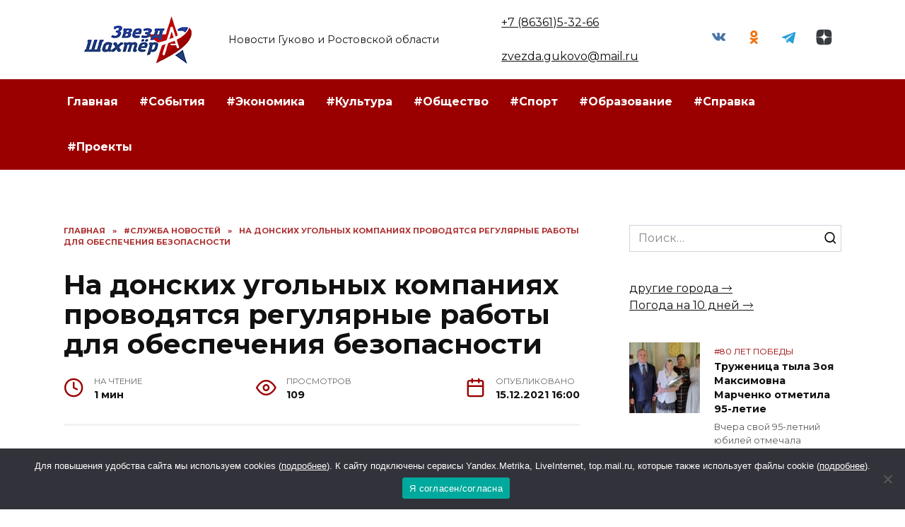

--- FILE ---
content_type: text/html; charset=UTF-8
request_url: https://zvezdagukovo.ru/na-donskih-ugolnyh-kompaniyah-provodyatsya-regulyarnye-raboty-dlya-obespecheniya-bezopasnosti/
body_size: 21085
content:
<!doctype html>
<html lang="ru-RU" prefix="og: https://ogp.me/ns#">
<head>
	<meta charset="UTF-8">
	<meta name="viewport" content="width=device-width, initial-scale=1">

	
<!-- SEO от Rank Math - https://rankmath.com/ -->
<title>На донских угольных компаниях проводятся регулярные работы для обеспечения безопасности - Звезда Гуково</title>
<meta name="description" content="Гуково, Ростовская область,15 декабря 2021 год, «Звезда Шахтера». Угольные компании Ростовской области на постоянной основе реализуют необходимый комплекс"/>
<meta name="robots" content="follow, index, max-snippet:-1, max-video-preview:-1, max-image-preview:large"/>
<link rel="canonical" href="https://zvezdagukovo.ru/na-donskih-ugolnyh-kompaniyah-provodyatsya-regulyarnye-raboty-dlya-obespecheniya-bezopasnosti/" />
<meta property="og:locale" content="ru_RU" />
<meta property="og:type" content="article" />
<meta property="og:title" content="На донских угольных компаниях проводятся регулярные работы для обеспечения безопасности - Звезда Гуково" />
<meta property="og:description" content="Гуково, Ростовская область,15 декабря 2021 год, «Звезда Шахтера». Угольные компании Ростовской области на постоянной основе реализуют необходимый комплекс" />
<meta property="og:url" content="https://zvezdagukovo.ru/na-donskih-ugolnyh-kompaniyah-provodyatsya-regulyarnye-raboty-dlya-obespecheniya-bezopasnosti/" />
<meta property="og:site_name" content="Звезда Гуково" />
<meta property="article:tag" content="#Промышленность" />
<meta property="article:tag" content="#Ростовская область" />
<meta property="article:section" content="#Служба новостей" />
<meta property="og:image" content="https://zvezdagukovo.ru/wp-content/uploads/2021/12/bezopasnost.jpg" />
<meta property="og:image:secure_url" content="https://zvezdagukovo.ru/wp-content/uploads/2021/12/bezopasnost.jpg" />
<meta property="og:image:width" content="1024" />
<meta property="og:image:height" content="682" />
<meta property="og:image:alt" content="На донских угольных компаниях проводятся регулярные работы для обеспечения безопасности" />
<meta property="og:image:type" content="image/jpeg" />
<meta property="article:published_time" content="2021-12-15T16:00:00+03:00" />
<meta name="twitter:card" content="summary_large_image" />
<meta name="twitter:title" content="На донских угольных компаниях проводятся регулярные работы для обеспечения безопасности - Звезда Гуково" />
<meta name="twitter:description" content="Гуково, Ростовская область,15 декабря 2021 год, «Звезда Шахтера». Угольные компании Ростовской области на постоянной основе реализуют необходимый комплекс" />
<meta name="twitter:site" content="@admin" />
<meta name="twitter:creator" content="@admin" />
<meta name="twitter:image" content="https://zvezdagukovo.ru/wp-content/uploads/2021/12/bezopasnost.jpg" />
<meta name="twitter:label1" content="Автор" />
<meta name="twitter:data1" content="redaktor" />
<meta name="twitter:label2" content="Время чтения" />
<meta name="twitter:data2" content="Меньше минуты" />
<script type="application/ld+json" class="rank-math-schema">{"@context":"https://schema.org","@graph":[{"@type":["Person","Organization"],"@id":"https://zvezdagukovo.ru/#person","name":"\u0417\u0432\u0435\u0437\u0434\u0430 \u0413\u0443\u043a\u043e\u0432\u043e","sameAs":["https://twitter.com/admin"]},{"@type":"WebSite","@id":"https://zvezdagukovo.ru/#website","url":"https://zvezdagukovo.ru","name":"\u0417\u0432\u0435\u0437\u0434\u0430 \u0413\u0443\u043a\u043e\u0432\u043e","publisher":{"@id":"https://zvezdagukovo.ru/#person"},"inLanguage":"ru-RU"},{"@type":"ImageObject","@id":"https://zvezdagukovo.ru/wp-content/uploads/2021/12/bezopasnost.jpg","url":"https://zvezdagukovo.ru/wp-content/uploads/2021/12/bezopasnost.jpg","width":"1024","height":"682","inLanguage":"ru-RU"},{"@type":"WebPage","@id":"https://zvezdagukovo.ru/na-donskih-ugolnyh-kompaniyah-provodyatsya-regulyarnye-raboty-dlya-obespecheniya-bezopasnosti/#webpage","url":"https://zvezdagukovo.ru/na-donskih-ugolnyh-kompaniyah-provodyatsya-regulyarnye-raboty-dlya-obespecheniya-bezopasnosti/","name":"\u041d\u0430 \u0434\u043e\u043d\u0441\u043a\u0438\u0445 \u0443\u0433\u043e\u043b\u044c\u043d\u044b\u0445 \u043a\u043e\u043c\u043f\u0430\u043d\u0438\u044f\u0445 \u043f\u0440\u043e\u0432\u043e\u0434\u044f\u0442\u0441\u044f \u0440\u0435\u0433\u0443\u043b\u044f\u0440\u043d\u044b\u0435 \u0440\u0430\u0431\u043e\u0442\u044b \u0434\u043b\u044f \u043e\u0431\u0435\u0441\u043f\u0435\u0447\u0435\u043d\u0438\u044f \u0431\u0435\u0437\u043e\u043f\u0430\u0441\u043d\u043e\u0441\u0442\u0438 - \u0417\u0432\u0435\u0437\u0434\u0430 \u0413\u0443\u043a\u043e\u0432\u043e","datePublished":"2021-12-15T16:00:00+03:00","dateModified":"2021-12-15T16:00:00+03:00","isPartOf":{"@id":"https://zvezdagukovo.ru/#website"},"primaryImageOfPage":{"@id":"https://zvezdagukovo.ru/wp-content/uploads/2021/12/bezopasnost.jpg"},"inLanguage":"ru-RU"},{"@type":"Person","@id":"https://zvezdagukovo.ru/author/redaktor/","name":"redaktor","url":"https://zvezdagukovo.ru/author/redaktor/","image":{"@type":"ImageObject","@id":"https://secure.gravatar.com/avatar/8b3abc299cb666b04ca43714d63d6164?s=96&amp;d=mm&amp;r=g","url":"https://secure.gravatar.com/avatar/8b3abc299cb666b04ca43714d63d6164?s=96&amp;d=mm&amp;r=g","caption":"redaktor","inLanguage":"ru-RU"}},{"@type":"BlogPosting","headline":"\u041d\u0430 \u0434\u043e\u043d\u0441\u043a\u0438\u0445 \u0443\u0433\u043e\u043b\u044c\u043d\u044b\u0445 \u043a\u043e\u043c\u043f\u0430\u043d\u0438\u044f\u0445 \u043f\u0440\u043e\u0432\u043e\u0434\u044f\u0442\u0441\u044f \u0440\u0435\u0433\u0443\u043b\u044f\u0440\u043d\u044b\u0435 \u0440\u0430\u0431\u043e\u0442\u044b \u0434\u043b\u044f \u043e\u0431\u0435\u0441\u043f\u0435\u0447\u0435\u043d\u0438\u044f \u0431\u0435\u0437\u043e\u043f\u0430\u0441\u043d\u043e\u0441\u0442\u0438 - \u0417\u0432\u0435\u0437\u0434\u0430 \u0413\u0443\u043a\u043e\u0432\u043e","datePublished":"2021-12-15T16:00:00+03:00","dateModified":"2021-12-15T16:00:00+03:00","articleSection":"#\u0421\u043b\u0443\u0436\u0431\u0430 \u043d\u043e\u0432\u043e\u0441\u0442\u0435\u0439","author":{"@id":"https://zvezdagukovo.ru/author/redaktor/","name":"redaktor"},"publisher":{"@id":"https://zvezdagukovo.ru/#person"},"description":"\u0413\u0443\u043a\u043e\u0432\u043e, \u0420\u043e\u0441\u0442\u043e\u0432\u0441\u043a\u0430\u044f \u043e\u0431\u043b\u0430\u0441\u0442\u044c,15 \u0434\u0435\u043a\u0430\u0431\u0440\u044f 2021 \u0433\u043e\u0434, \u00ab\u0417\u0432\u0435\u0437\u0434\u0430 \u0428\u0430\u0445\u0442\u0435\u0440\u0430\u00bb.\u00a0\u0423\u0433\u043e\u043b\u044c\u043d\u044b\u0435 \u043a\u043e\u043c\u043f\u0430\u043d\u0438\u0438 \u0420\u043e\u0441\u0442\u043e\u0432\u0441\u043a\u043e\u0439 \u043e\u0431\u043b\u0430\u0441\u0442\u0438 \u043d\u0430 \u043f\u043e\u0441\u0442\u043e\u044f\u043d\u043d\u043e\u0439 \u043e\u0441\u043d\u043e\u0432\u0435 \u0440\u0435\u0430\u043b\u0438\u0437\u0443\u044e\u0442 \u043d\u0435\u043e\u0431\u0445\u043e\u0434\u0438\u043c\u044b\u0439 \u043a\u043e\u043c\u043f\u043b\u0435\u043a\u0441","name":"\u041d\u0430 \u0434\u043e\u043d\u0441\u043a\u0438\u0445 \u0443\u0433\u043e\u043b\u044c\u043d\u044b\u0445 \u043a\u043e\u043c\u043f\u0430\u043d\u0438\u044f\u0445 \u043f\u0440\u043e\u0432\u043e\u0434\u044f\u0442\u0441\u044f \u0440\u0435\u0433\u0443\u043b\u044f\u0440\u043d\u044b\u0435 \u0440\u0430\u0431\u043e\u0442\u044b \u0434\u043b\u044f \u043e\u0431\u0435\u0441\u043f\u0435\u0447\u0435\u043d\u0438\u044f \u0431\u0435\u0437\u043e\u043f\u0430\u0441\u043d\u043e\u0441\u0442\u0438 - \u0417\u0432\u0435\u0437\u0434\u0430 \u0413\u0443\u043a\u043e\u0432\u043e","@id":"https://zvezdagukovo.ru/na-donskih-ugolnyh-kompaniyah-provodyatsya-regulyarnye-raboty-dlya-obespecheniya-bezopasnosti/#richSnippet","isPartOf":{"@id":"https://zvezdagukovo.ru/na-donskih-ugolnyh-kompaniyah-provodyatsya-regulyarnye-raboty-dlya-obespecheniya-bezopasnosti/#webpage"},"image":{"@id":"https://zvezdagukovo.ru/wp-content/uploads/2021/12/bezopasnost.jpg"},"inLanguage":"ru-RU","mainEntityOfPage":{"@id":"https://zvezdagukovo.ru/na-donskih-ugolnyh-kompaniyah-provodyatsya-regulyarnye-raboty-dlya-obespecheniya-bezopasnosti/#webpage"}}]}</script>
<!-- /Rank Math WordPress SEO плагин -->

<link rel='dns-prefetch' href='//fonts.googleapis.com' />
<link rel="alternate" type="application/rss+xml" title="Звезда Гуково &raquo; Лента комментариев к &laquo;На донских угольных компаниях проводятся регулярные работы для обеспечения безопасности&raquo;" href="https://zvezdagukovo.ru/na-donskih-ugolnyh-kompaniyah-provodyatsya-regulyarnye-raboty-dlya-obespecheniya-bezopasnosti/feed/" />
<script type="text/javascript">
/* <![CDATA[ */
window._wpemojiSettings = {"baseUrl":"https:\/\/s.w.org\/images\/core\/emoji\/15.0.3\/72x72\/","ext":".png","svgUrl":"https:\/\/s.w.org\/images\/core\/emoji\/15.0.3\/svg\/","svgExt":".svg","source":{"concatemoji":"https:\/\/zvezdagukovo.ru\/wp-includes\/js\/wp-emoji-release.min.js?ver=6.6.4"}};
/*! This file is auto-generated */
!function(i,n){var o,s,e;function c(e){try{var t={supportTests:e,timestamp:(new Date).valueOf()};sessionStorage.setItem(o,JSON.stringify(t))}catch(e){}}function p(e,t,n){e.clearRect(0,0,e.canvas.width,e.canvas.height),e.fillText(t,0,0);var t=new Uint32Array(e.getImageData(0,0,e.canvas.width,e.canvas.height).data),r=(e.clearRect(0,0,e.canvas.width,e.canvas.height),e.fillText(n,0,0),new Uint32Array(e.getImageData(0,0,e.canvas.width,e.canvas.height).data));return t.every(function(e,t){return e===r[t]})}function u(e,t,n){switch(t){case"flag":return n(e,"\ud83c\udff3\ufe0f\u200d\u26a7\ufe0f","\ud83c\udff3\ufe0f\u200b\u26a7\ufe0f")?!1:!n(e,"\ud83c\uddfa\ud83c\uddf3","\ud83c\uddfa\u200b\ud83c\uddf3")&&!n(e,"\ud83c\udff4\udb40\udc67\udb40\udc62\udb40\udc65\udb40\udc6e\udb40\udc67\udb40\udc7f","\ud83c\udff4\u200b\udb40\udc67\u200b\udb40\udc62\u200b\udb40\udc65\u200b\udb40\udc6e\u200b\udb40\udc67\u200b\udb40\udc7f");case"emoji":return!n(e,"\ud83d\udc26\u200d\u2b1b","\ud83d\udc26\u200b\u2b1b")}return!1}function f(e,t,n){var r="undefined"!=typeof WorkerGlobalScope&&self instanceof WorkerGlobalScope?new OffscreenCanvas(300,150):i.createElement("canvas"),a=r.getContext("2d",{willReadFrequently:!0}),o=(a.textBaseline="top",a.font="600 32px Arial",{});return e.forEach(function(e){o[e]=t(a,e,n)}),o}function t(e){var t=i.createElement("script");t.src=e,t.defer=!0,i.head.appendChild(t)}"undefined"!=typeof Promise&&(o="wpEmojiSettingsSupports",s=["flag","emoji"],n.supports={everything:!0,everythingExceptFlag:!0},e=new Promise(function(e){i.addEventListener("DOMContentLoaded",e,{once:!0})}),new Promise(function(t){var n=function(){try{var e=JSON.parse(sessionStorage.getItem(o));if("object"==typeof e&&"number"==typeof e.timestamp&&(new Date).valueOf()<e.timestamp+604800&&"object"==typeof e.supportTests)return e.supportTests}catch(e){}return null}();if(!n){if("undefined"!=typeof Worker&&"undefined"!=typeof OffscreenCanvas&&"undefined"!=typeof URL&&URL.createObjectURL&&"undefined"!=typeof Blob)try{var e="postMessage("+f.toString()+"("+[JSON.stringify(s),u.toString(),p.toString()].join(",")+"));",r=new Blob([e],{type:"text/javascript"}),a=new Worker(URL.createObjectURL(r),{name:"wpTestEmojiSupports"});return void(a.onmessage=function(e){c(n=e.data),a.terminate(),t(n)})}catch(e){}c(n=f(s,u,p))}t(n)}).then(function(e){for(var t in e)n.supports[t]=e[t],n.supports.everything=n.supports.everything&&n.supports[t],"flag"!==t&&(n.supports.everythingExceptFlag=n.supports.everythingExceptFlag&&n.supports[t]);n.supports.everythingExceptFlag=n.supports.everythingExceptFlag&&!n.supports.flag,n.DOMReady=!1,n.readyCallback=function(){n.DOMReady=!0}}).then(function(){return e}).then(function(){var e;n.supports.everything||(n.readyCallback(),(e=n.source||{}).concatemoji?t(e.concatemoji):e.wpemoji&&e.twemoji&&(t(e.twemoji),t(e.wpemoji)))}))}((window,document),window._wpemojiSettings);
/* ]]> */
</script>
<style id='wp-emoji-styles-inline-css' type='text/css'>

	img.wp-smiley, img.emoji {
		display: inline !important;
		border: none !important;
		box-shadow: none !important;
		height: 1em !important;
		width: 1em !important;
		margin: 0 0.07em !important;
		vertical-align: -0.1em !important;
		background: none !important;
		padding: 0 !important;
	}
</style>
<link rel='stylesheet' id='wp-block-library-css' href='https://zvezdagukovo.ru/wp-includes/css/dist/block-library/style.min.css?ver=6.6.4'  media='all' />
<style id='wp-block-library-theme-inline-css' type='text/css'>
.wp-block-audio :where(figcaption){color:#555;font-size:13px;text-align:center}.is-dark-theme .wp-block-audio :where(figcaption){color:#ffffffa6}.wp-block-audio{margin:0 0 1em}.wp-block-code{border:1px solid #ccc;border-radius:4px;font-family:Menlo,Consolas,monaco,monospace;padding:.8em 1em}.wp-block-embed :where(figcaption){color:#555;font-size:13px;text-align:center}.is-dark-theme .wp-block-embed :where(figcaption){color:#ffffffa6}.wp-block-embed{margin:0 0 1em}.blocks-gallery-caption{color:#555;font-size:13px;text-align:center}.is-dark-theme .blocks-gallery-caption{color:#ffffffa6}:root :where(.wp-block-image figcaption){color:#555;font-size:13px;text-align:center}.is-dark-theme :root :where(.wp-block-image figcaption){color:#ffffffa6}.wp-block-image{margin:0 0 1em}.wp-block-pullquote{border-bottom:4px solid;border-top:4px solid;color:currentColor;margin-bottom:1.75em}.wp-block-pullquote cite,.wp-block-pullquote footer,.wp-block-pullquote__citation{color:currentColor;font-size:.8125em;font-style:normal;text-transform:uppercase}.wp-block-quote{border-left:.25em solid;margin:0 0 1.75em;padding-left:1em}.wp-block-quote cite,.wp-block-quote footer{color:currentColor;font-size:.8125em;font-style:normal;position:relative}.wp-block-quote.has-text-align-right{border-left:none;border-right:.25em solid;padding-left:0;padding-right:1em}.wp-block-quote.has-text-align-center{border:none;padding-left:0}.wp-block-quote.is-large,.wp-block-quote.is-style-large,.wp-block-quote.is-style-plain{border:none}.wp-block-search .wp-block-search__label{font-weight:700}.wp-block-search__button{border:1px solid #ccc;padding:.375em .625em}:where(.wp-block-group.has-background){padding:1.25em 2.375em}.wp-block-separator.has-css-opacity{opacity:.4}.wp-block-separator{border:none;border-bottom:2px solid;margin-left:auto;margin-right:auto}.wp-block-separator.has-alpha-channel-opacity{opacity:1}.wp-block-separator:not(.is-style-wide):not(.is-style-dots){width:100px}.wp-block-separator.has-background:not(.is-style-dots){border-bottom:none;height:1px}.wp-block-separator.has-background:not(.is-style-wide):not(.is-style-dots){height:2px}.wp-block-table{margin:0 0 1em}.wp-block-table td,.wp-block-table th{word-break:normal}.wp-block-table :where(figcaption){color:#555;font-size:13px;text-align:center}.is-dark-theme .wp-block-table :where(figcaption){color:#ffffffa6}.wp-block-video :where(figcaption){color:#555;font-size:13px;text-align:center}.is-dark-theme .wp-block-video :where(figcaption){color:#ffffffa6}.wp-block-video{margin:0 0 1em}:root :where(.wp-block-template-part.has-background){margin-bottom:0;margin-top:0;padding:1.25em 2.375em}
</style>
<style id='rank-math-toc-block-style-inline-css' type='text/css'>
.wp-block-rank-math-toc-block nav ol{counter-reset:item}.wp-block-rank-math-toc-block nav ol li{display:block}.wp-block-rank-math-toc-block nav ol li:before{content:counters(item, ".") ". ";counter-increment:item}

</style>
<style id='classic-theme-styles-inline-css' type='text/css'>
/*! This file is auto-generated */
.wp-block-button__link{color:#fff;background-color:#32373c;border-radius:9999px;box-shadow:none;text-decoration:none;padding:calc(.667em + 2px) calc(1.333em + 2px);font-size:1.125em}.wp-block-file__button{background:#32373c;color:#fff;text-decoration:none}
</style>
<style id='global-styles-inline-css' type='text/css'>
:root{--wp--preset--aspect-ratio--square: 1;--wp--preset--aspect-ratio--4-3: 4/3;--wp--preset--aspect-ratio--3-4: 3/4;--wp--preset--aspect-ratio--3-2: 3/2;--wp--preset--aspect-ratio--2-3: 2/3;--wp--preset--aspect-ratio--16-9: 16/9;--wp--preset--aspect-ratio--9-16: 9/16;--wp--preset--color--black: #000000;--wp--preset--color--cyan-bluish-gray: #abb8c3;--wp--preset--color--white: #ffffff;--wp--preset--color--pale-pink: #f78da7;--wp--preset--color--vivid-red: #cf2e2e;--wp--preset--color--luminous-vivid-orange: #ff6900;--wp--preset--color--luminous-vivid-amber: #fcb900;--wp--preset--color--light-green-cyan: #7bdcb5;--wp--preset--color--vivid-green-cyan: #00d084;--wp--preset--color--pale-cyan-blue: #8ed1fc;--wp--preset--color--vivid-cyan-blue: #0693e3;--wp--preset--color--vivid-purple: #9b51e0;--wp--preset--gradient--vivid-cyan-blue-to-vivid-purple: linear-gradient(135deg,rgba(6,147,227,1) 0%,rgb(155,81,224) 100%);--wp--preset--gradient--light-green-cyan-to-vivid-green-cyan: linear-gradient(135deg,rgb(122,220,180) 0%,rgb(0,208,130) 100%);--wp--preset--gradient--luminous-vivid-amber-to-luminous-vivid-orange: linear-gradient(135deg,rgba(252,185,0,1) 0%,rgba(255,105,0,1) 100%);--wp--preset--gradient--luminous-vivid-orange-to-vivid-red: linear-gradient(135deg,rgba(255,105,0,1) 0%,rgb(207,46,46) 100%);--wp--preset--gradient--very-light-gray-to-cyan-bluish-gray: linear-gradient(135deg,rgb(238,238,238) 0%,rgb(169,184,195) 100%);--wp--preset--gradient--cool-to-warm-spectrum: linear-gradient(135deg,rgb(74,234,220) 0%,rgb(151,120,209) 20%,rgb(207,42,186) 40%,rgb(238,44,130) 60%,rgb(251,105,98) 80%,rgb(254,248,76) 100%);--wp--preset--gradient--blush-light-purple: linear-gradient(135deg,rgb(255,206,236) 0%,rgb(152,150,240) 100%);--wp--preset--gradient--blush-bordeaux: linear-gradient(135deg,rgb(254,205,165) 0%,rgb(254,45,45) 50%,rgb(107,0,62) 100%);--wp--preset--gradient--luminous-dusk: linear-gradient(135deg,rgb(255,203,112) 0%,rgb(199,81,192) 50%,rgb(65,88,208) 100%);--wp--preset--gradient--pale-ocean: linear-gradient(135deg,rgb(255,245,203) 0%,rgb(182,227,212) 50%,rgb(51,167,181) 100%);--wp--preset--gradient--electric-grass: linear-gradient(135deg,rgb(202,248,128) 0%,rgb(113,206,126) 100%);--wp--preset--gradient--midnight: linear-gradient(135deg,rgb(2,3,129) 0%,rgb(40,116,252) 100%);--wp--preset--font-size--small: 19.5px;--wp--preset--font-size--medium: 20px;--wp--preset--font-size--large: 36.5px;--wp--preset--font-size--x-large: 42px;--wp--preset--font-size--normal: 22px;--wp--preset--font-size--huge: 49.5px;--wp--preset--spacing--20: 0.44rem;--wp--preset--spacing--30: 0.67rem;--wp--preset--spacing--40: 1rem;--wp--preset--spacing--50: 1.5rem;--wp--preset--spacing--60: 2.25rem;--wp--preset--spacing--70: 3.38rem;--wp--preset--spacing--80: 5.06rem;--wp--preset--shadow--natural: 6px 6px 9px rgba(0, 0, 0, 0.2);--wp--preset--shadow--deep: 12px 12px 50px rgba(0, 0, 0, 0.4);--wp--preset--shadow--sharp: 6px 6px 0px rgba(0, 0, 0, 0.2);--wp--preset--shadow--outlined: 6px 6px 0px -3px rgba(255, 255, 255, 1), 6px 6px rgba(0, 0, 0, 1);--wp--preset--shadow--crisp: 6px 6px 0px rgba(0, 0, 0, 1);}:where(.is-layout-flex){gap: 0.5em;}:where(.is-layout-grid){gap: 0.5em;}body .is-layout-flex{display: flex;}.is-layout-flex{flex-wrap: wrap;align-items: center;}.is-layout-flex > :is(*, div){margin: 0;}body .is-layout-grid{display: grid;}.is-layout-grid > :is(*, div){margin: 0;}:where(.wp-block-columns.is-layout-flex){gap: 2em;}:where(.wp-block-columns.is-layout-grid){gap: 2em;}:where(.wp-block-post-template.is-layout-flex){gap: 1.25em;}:where(.wp-block-post-template.is-layout-grid){gap: 1.25em;}.has-black-color{color: var(--wp--preset--color--black) !important;}.has-cyan-bluish-gray-color{color: var(--wp--preset--color--cyan-bluish-gray) !important;}.has-white-color{color: var(--wp--preset--color--white) !important;}.has-pale-pink-color{color: var(--wp--preset--color--pale-pink) !important;}.has-vivid-red-color{color: var(--wp--preset--color--vivid-red) !important;}.has-luminous-vivid-orange-color{color: var(--wp--preset--color--luminous-vivid-orange) !important;}.has-luminous-vivid-amber-color{color: var(--wp--preset--color--luminous-vivid-amber) !important;}.has-light-green-cyan-color{color: var(--wp--preset--color--light-green-cyan) !important;}.has-vivid-green-cyan-color{color: var(--wp--preset--color--vivid-green-cyan) !important;}.has-pale-cyan-blue-color{color: var(--wp--preset--color--pale-cyan-blue) !important;}.has-vivid-cyan-blue-color{color: var(--wp--preset--color--vivid-cyan-blue) !important;}.has-vivid-purple-color{color: var(--wp--preset--color--vivid-purple) !important;}.has-black-background-color{background-color: var(--wp--preset--color--black) !important;}.has-cyan-bluish-gray-background-color{background-color: var(--wp--preset--color--cyan-bluish-gray) !important;}.has-white-background-color{background-color: var(--wp--preset--color--white) !important;}.has-pale-pink-background-color{background-color: var(--wp--preset--color--pale-pink) !important;}.has-vivid-red-background-color{background-color: var(--wp--preset--color--vivid-red) !important;}.has-luminous-vivid-orange-background-color{background-color: var(--wp--preset--color--luminous-vivid-orange) !important;}.has-luminous-vivid-amber-background-color{background-color: var(--wp--preset--color--luminous-vivid-amber) !important;}.has-light-green-cyan-background-color{background-color: var(--wp--preset--color--light-green-cyan) !important;}.has-vivid-green-cyan-background-color{background-color: var(--wp--preset--color--vivid-green-cyan) !important;}.has-pale-cyan-blue-background-color{background-color: var(--wp--preset--color--pale-cyan-blue) !important;}.has-vivid-cyan-blue-background-color{background-color: var(--wp--preset--color--vivid-cyan-blue) !important;}.has-vivid-purple-background-color{background-color: var(--wp--preset--color--vivid-purple) !important;}.has-black-border-color{border-color: var(--wp--preset--color--black) !important;}.has-cyan-bluish-gray-border-color{border-color: var(--wp--preset--color--cyan-bluish-gray) !important;}.has-white-border-color{border-color: var(--wp--preset--color--white) !important;}.has-pale-pink-border-color{border-color: var(--wp--preset--color--pale-pink) !important;}.has-vivid-red-border-color{border-color: var(--wp--preset--color--vivid-red) !important;}.has-luminous-vivid-orange-border-color{border-color: var(--wp--preset--color--luminous-vivid-orange) !important;}.has-luminous-vivid-amber-border-color{border-color: var(--wp--preset--color--luminous-vivid-amber) !important;}.has-light-green-cyan-border-color{border-color: var(--wp--preset--color--light-green-cyan) !important;}.has-vivid-green-cyan-border-color{border-color: var(--wp--preset--color--vivid-green-cyan) !important;}.has-pale-cyan-blue-border-color{border-color: var(--wp--preset--color--pale-cyan-blue) !important;}.has-vivid-cyan-blue-border-color{border-color: var(--wp--preset--color--vivid-cyan-blue) !important;}.has-vivid-purple-border-color{border-color: var(--wp--preset--color--vivid-purple) !important;}.has-vivid-cyan-blue-to-vivid-purple-gradient-background{background: var(--wp--preset--gradient--vivid-cyan-blue-to-vivid-purple) !important;}.has-light-green-cyan-to-vivid-green-cyan-gradient-background{background: var(--wp--preset--gradient--light-green-cyan-to-vivid-green-cyan) !important;}.has-luminous-vivid-amber-to-luminous-vivid-orange-gradient-background{background: var(--wp--preset--gradient--luminous-vivid-amber-to-luminous-vivid-orange) !important;}.has-luminous-vivid-orange-to-vivid-red-gradient-background{background: var(--wp--preset--gradient--luminous-vivid-orange-to-vivid-red) !important;}.has-very-light-gray-to-cyan-bluish-gray-gradient-background{background: var(--wp--preset--gradient--very-light-gray-to-cyan-bluish-gray) !important;}.has-cool-to-warm-spectrum-gradient-background{background: var(--wp--preset--gradient--cool-to-warm-spectrum) !important;}.has-blush-light-purple-gradient-background{background: var(--wp--preset--gradient--blush-light-purple) !important;}.has-blush-bordeaux-gradient-background{background: var(--wp--preset--gradient--blush-bordeaux) !important;}.has-luminous-dusk-gradient-background{background: var(--wp--preset--gradient--luminous-dusk) !important;}.has-pale-ocean-gradient-background{background: var(--wp--preset--gradient--pale-ocean) !important;}.has-electric-grass-gradient-background{background: var(--wp--preset--gradient--electric-grass) !important;}.has-midnight-gradient-background{background: var(--wp--preset--gradient--midnight) !important;}.has-small-font-size{font-size: var(--wp--preset--font-size--small) !important;}.has-medium-font-size{font-size: var(--wp--preset--font-size--medium) !important;}.has-large-font-size{font-size: var(--wp--preset--font-size--large) !important;}.has-x-large-font-size{font-size: var(--wp--preset--font-size--x-large) !important;}
:where(.wp-block-post-template.is-layout-flex){gap: 1.25em;}:where(.wp-block-post-template.is-layout-grid){gap: 1.25em;}
:where(.wp-block-columns.is-layout-flex){gap: 2em;}:where(.wp-block-columns.is-layout-grid){gap: 2em;}
:root :where(.wp-block-pullquote){font-size: 1.5em;line-height: 1.6;}
</style>
<link rel='stylesheet' id='cookie-notice-front-css' href='https://zvezdagukovo.ru/wp-content/plugins/cookie-notice/css/front.min.css?ver=2.5.5'  media='all' />
<link rel='stylesheet' id='google-fonts-css' href='https://fonts.googleapis.com/css?family=Montserrat%3A400%2C400i%2C700&#038;subset=cyrillic&#038;display=swap&#038;ver=6.6.4'  media='all' />
<link rel='stylesheet' id='reboot-style-css' href='https://zvezdagukovo.ru/wp-content/themes/reboot/assets/css/style.min.css?ver=1.4.9'  media='all' />
<link rel='stylesheet' id='reboot-style-child-css' href='https://zvezdagukovo.ru/wp-content/themes/reboot_child/style.css?ver=6.6.4'  media='all' />
<script type="text/javascript" id="cookie-notice-front-js-before">
/* <![CDATA[ */
var cnArgs = {"ajaxUrl":"https:\/\/zvezdagukovo.ru\/wp-admin\/admin-ajax.php","nonce":"a28208955d","hideEffect":"fade","position":"bottom","onScroll":false,"onScrollOffset":100,"onClick":false,"cookieName":"cookie_notice_accepted","cookieTime":2592000,"cookieTimeRejected":2592000,"globalCookie":false,"redirection":false,"cache":true,"revokeCookies":false,"revokeCookiesOpt":"automatic"};
/* ]]> */
</script>
<script type="text/javascript" src="https://zvezdagukovo.ru/wp-content/plugins/cookie-notice/js/front.min.js?ver=2.5.5" id="cookie-notice-front-js"></script>
<script type="text/javascript" src="https://zvezdagukovo.ru/wp-includes/js/jquery/jquery.min.js?ver=3.7.1" id="jquery-core-js"></script>
<script type="text/javascript" src="https://zvezdagukovo.ru/wp-includes/js/jquery/jquery-migrate.min.js?ver=3.4.1" id="jquery-migrate-js"></script>
<link rel="https://api.w.org/" href="https://zvezdagukovo.ru/wp-json/" /><link rel="alternate" title="JSON" type="application/json" href="https://zvezdagukovo.ru/wp-json/wp/v2/posts/66113" /><link rel="EditURI" type="application/rsd+xml" title="RSD" href="https://zvezdagukovo.ru/xmlrpc.php?rsd" />
<meta name="generator" content="WordPress 6.6.4" />
<link rel='shortlink' href='https://zvezdagukovo.ru/?p=66113' />
<link rel="alternate" title="oEmbed (JSON)" type="application/json+oembed" href="https://zvezdagukovo.ru/wp-json/oembed/1.0/embed?url=https%3A%2F%2Fzvezdagukovo.ru%2Fna-donskih-ugolnyh-kompaniyah-provodyatsya-regulyarnye-raboty-dlya-obespecheniya-bezopasnosti%2F" />
<link rel="alternate" title="oEmbed (XML)" type="text/xml+oembed" href="https://zvezdagukovo.ru/wp-json/oembed/1.0/embed?url=https%3A%2F%2Fzvezdagukovo.ru%2Fna-donskih-ugolnyh-kompaniyah-provodyatsya-regulyarnye-raboty-dlya-obespecheniya-bezopasnosti%2F&#038;format=xml" />
<link rel="preload" href="https://zvezdagukovo.ru/wp-content/themes/reboot/assets/fonts/wpshop-core.ttf" as="font" crossorigin><link rel="preload" href="https://zvezdagukovo.ru/wp-content/uploads/2021/12/bezopasnost.jpg" as="image" crossorigin>
    <style>.scrolltop:before{color:#0b2967}::selection, .card-slider__category, .card-slider-container .swiper-pagination-bullet-active, .post-card--grid .post-card__thumbnail:before, .post-card:not(.post-card--small) .post-card__thumbnail a:before, .post-card:not(.post-card--small) .post-card__category,  .post-box--high .post-box__category span, .post-box--wide .post-box__category span, .page-separator, .pagination .nav-links .page-numbers:not(.dots):not(.current):before, .btn, .btn-primary:hover, .btn-primary:not(:disabled):not(.disabled).active, .btn-primary:not(:disabled):not(.disabled):active, .show>.btn-primary.dropdown-toggle, .comment-respond .form-submit input, .page-links__item{background-color:#9b0000}.entry-image--big .entry-image__body .post-card__category a, .home-text ul:not([class])>li:before, .page-content ul:not([class])>li:before, .taxonomy-description ul:not([class])>li:before, .widget-area .widget_categories ul.menu li a:before, .widget-area .widget_categories ul.menu li span:before, .widget-area .widget_categories>ul li a:before, .widget-area .widget_categories>ul li span:before, .widget-area .widget_nav_menu ul.menu li a:before, .widget-area .widget_nav_menu ul.menu li span:before, .widget-area .widget_nav_menu>ul li a:before, .widget-area .widget_nav_menu>ul li span:before, .page-links .page-numbers:not(.dots):not(.current):before, .page-links .post-page-numbers:not(.dots):not(.current):before, .pagination .nav-links .page-numbers:not(.dots):not(.current):before, .pagination .nav-links .post-page-numbers:not(.dots):not(.current):before, .entry-image--full .entry-image__body .post-card__category a, .entry-image--fullscreen .entry-image__body .post-card__category a, .entry-image--wide .entry-image__body .post-card__category a{background-color:#9b0000}.comment-respond input:focus, select:focus, textarea:focus, .post-card--grid.post-card--thumbnail-no, .post-card--standard:after, .post-card--related.post-card--thumbnail-no:hover, .spoiler-box, .btn-primary, .btn-primary:hover, .btn-primary:not(:disabled):not(.disabled).active, .btn-primary:not(:disabled):not(.disabled):active, .show>.btn-primary.dropdown-toggle, .inp:focus, .entry-tag:focus, .entry-tag:hover, .search-screen .search-form .search-field:focus, .entry-content ul:not([class])>li:before, .text-content ul:not([class])>li:before, .page-content ul:not([class])>li:before, .taxonomy-description ul:not([class])>li:before, .entry-content blockquote,
        .input:focus, input[type=color]:focus, input[type=date]:focus, input[type=datetime-local]:focus, input[type=datetime]:focus, input[type=email]:focus, input[type=month]:focus, input[type=number]:focus, input[type=password]:focus, input[type=range]:focus, input[type=search]:focus, input[type=tel]:focus, input[type=text]:focus, input[type=time]:focus, input[type=url]:focus, input[type=week]:focus, select:focus, textarea:focus{border-color:#9b0000 !important}.post-card--small .post-card__category, .post-card__author:before, .post-card__comments:before, .post-card__date:before, .post-card__like:before, .post-card__views:before, .entry-author:before, .entry-date:before, .entry-time:before, .entry-views:before, .entry-content ol:not([class])>li:before, .text-content ol:not([class])>li:before, .entry-content blockquote:before, .spoiler-box__title:after, .search-icon:hover:before, .search-form .search-submit:hover:before, .star-rating-item.hover,
        .comment-list .bypostauthor>.comment-body .comment-author:after,
        .breadcrumb a, .breadcrumb span,
        .search-screen .search-form .search-submit:before, 
        .star-rating--score-1:not(.hover) .star-rating-item:nth-child(1),
        .star-rating--score-2:not(.hover) .star-rating-item:nth-child(1), .star-rating--score-2:not(.hover) .star-rating-item:nth-child(2),
        .star-rating--score-3:not(.hover) .star-rating-item:nth-child(1), .star-rating--score-3:not(.hover) .star-rating-item:nth-child(2), .star-rating--score-3:not(.hover) .star-rating-item:nth-child(3),
        .star-rating--score-4:not(.hover) .star-rating-item:nth-child(1), .star-rating--score-4:not(.hover) .star-rating-item:nth-child(2), .star-rating--score-4:not(.hover) .star-rating-item:nth-child(3), .star-rating--score-4:not(.hover) .star-rating-item:nth-child(4),
        .star-rating--score-5:not(.hover) .star-rating-item:nth-child(1), .star-rating--score-5:not(.hover) .star-rating-item:nth-child(2), .star-rating--score-5:not(.hover) .star-rating-item:nth-child(3), .star-rating--score-5:not(.hover) .star-rating-item:nth-child(4), .star-rating--score-5:not(.hover) .star-rating-item:nth-child(5){color:#9b0000}a:hover, a:focus, a:active, .spanlink:hover, .entry-content a:not(.wp-block-button__link):hover, .entry-content a:not(.wp-block-button__link):focus, .entry-content a:not(.wp-block-button__link):active, .top-menu ul li>span:hover, .main-navigation ul li a:hover, .main-navigation ul li span:hover, .footer-navigation ul li a:hover, .footer-navigation ul li span:hover, .comment-reply-link:hover, .pseudo-link:hover, .child-categories ul li a:hover{color:#8e8993}.top-menu>ul>li>a:before, .top-menu>ul>li>span:before{background:#8e8993}.child-categories ul li a:hover, .post-box--no-thumb a:hover{border-color:#8e8993}.post-box--card:hover{box-shadow: inset 0 0 0 1px #8e8993}.post-box--card:hover{-webkit-box-shadow: inset 0 0 0 1px #8e8993}.main-navigation, .footer-navigation, .footer-navigation .removed-link, .main-navigation .removed-link, .main-navigation ul li>a, .footer-navigation ul li>a{color:#ffffff}.main-navigation, .main-navigation ul li .sub-menu li, .main-navigation ul li.menu-item-has-children:before, .footer-navigation, .footer-navigation ul li .sub-menu li, .footer-navigation ul li.menu-item-has-children:before{background-color:#9b0000}</style>
<link rel="icon" href="https://zvezdagukovo.ru/wp-content/uploads/2024/05/zvezda-shahfftjora-2.jpg" sizes="32x32" />
<link rel="icon" href="https://zvezdagukovo.ru/wp-content/uploads/2024/05/zvezda-shahfftjora-2.jpg" sizes="192x192" />
<link rel="apple-touch-icon" href="https://zvezdagukovo.ru/wp-content/uploads/2024/05/zvezda-shahfftjora-2.jpg" />
<meta name="msapplication-TileImage" content="https://zvezdagukovo.ru/wp-content/uploads/2024/05/zvezda-shahfftjora-2.jpg" />
    <meta name="yandex-verification" content="23a02c76b3d6df86" />
<meta name="google-site-verification" content="KVsW5UgbV_lEMKpHB_mTfDBntgpE6nD_JNw9KhbX8sE" />

<!--LiveInternet counter--><script>
new Image().src = "https://counter.yadro.ru/hit?r"+
escape(document.referrer)+((typeof(screen)=="undefined")?"":
";s"+screen.width+"*"+screen.height+"*"+(screen.colorDepth?
screen.colorDepth:screen.pixelDepth))+";u"+escape(document.URL)+
";h"+escape(document.title.substring(0,150))+
";"+Math.random();</script><!--/LiveInternet-->

<!--В <head> сайта один раз добавьте код загрузчика-->
<script>window.yaContextCb = window.yaContextCb || []</script>
<script src="https://yandex.ru/ads/system/context.js" async></script>

<meta name="zen-verification" content="nOxWO4LNCqr9IFXPGlZfDOlhD5bk07n4SdiqE1W1UuvUgkvAUUhRZiOcyqUMes2y" /></head>

<body class="post-template-default single single-post postid-66113 single-format-standard wp-embed-responsive cookies-not-set sidebar-right">



<div id="page" class="site">
    <a class="skip-link screen-reader-text" href="#content">Перейти к содержанию</a>

    <div class="search-screen-overlay js-search-screen-overlay"></div>
    <div class="search-screen js-search-screen">
        
<form role="search" method="get" class="search-form" action="https://zvezdagukovo.ru/">
    <label>
        <span class="screen-reader-text">Search for:</span>
        <input type="search" class="search-field" placeholder="Поиск…" value="" name="s">
    </label>
    <button type="submit" class="search-submit"></button>
</form>    </div>

    

<header id="masthead" class="site-header full" itemscope itemtype="http://schema.org/WPHeader">
    <div class="site-header-inner fixed">

        <div class="humburger js-humburger"><span></span><span></span><span></span></div>

        
<div class="site-branding">

    <div class="site-logotype"><a href="https://zvezdagukovo.ru/"><img src="https://zvezdagukovo.ru/wp-content/uploads/2024/05/zvezda-shahtjora-2.jpg" width="212" height="67" alt="Звезда Гуково"></a></div><div class="site-branding__body"><p class="site-description">Новости Гуково и Ростовской области</p></div></div><!-- .site-branding -->                <div class="header-html-1">
                    <a class="site-description-tel" href="tel:+78636153266"> +7 (86361)5-32-66 </a></br>

</br>
<a class="site-description-tel" href="mailto:zvezda.gukovo@mail.ru ">zvezda.gukovo@mail.ru</a>                </div>
            
<div class="social-links">
    <div class="social-buttons social-buttons--square social-buttons--circle">

    <span class="social-button social-button--vkontakte js-link" data-href="aHR0cHM6Ly92ay5jb20vcHVibGljMTc3MDI2Mzky" data-target="_blank"></span><span class="social-button social-button--odnoklassniki js-link" data-href="aHR0cHM6Ly9vay5ydS9nYXpldGF6dg==" data-target="_blank"></span><span class="social-button social-button--telegram js-link" data-href="aHR0cHM6Ly90Lm1lL3p2ZXpkYV9ndWtvdm8=" data-target="_blank"></span><span class="social-button social-button--yandexzen js-link" data-href="aHR0cHM6Ly9kemVuLnJ1L3p2ZXpkYWd1a292by5ydQ==" data-target="_blank"></span>
    </div>
</div>


    </div>
</header><!-- #masthead -->


    
    
    <nav id="site-navigation" class="main-navigation full" itemscope itemtype="http://schema.org/SiteNavigationElement">
        <div class="main-navigation-inner fixed">
            <div class="menu-menyu-pod-shapkoj-container"><ul id="header_menu" class="menu"><li id="menu-item-120857" class="menu-item menu-item-type-custom menu-item-object-custom menu-item-home menu-item-120857"><a href="https://zvezdagukovo.ru">Главная</a></li>
<li id="menu-item-120832" class="menu-item menu-item-type-taxonomy menu-item-object-category menu-item-120832"><a href="https://zvezdagukovo.ru/category/sobytiya/">#События</a></li>
<li id="menu-item-120833" class="menu-item menu-item-type-taxonomy menu-item-object-category menu-item-120833"><a href="https://zvezdagukovo.ru/category/ekonomika/">#Экономика</a></li>
<li id="menu-item-120834" class="menu-item menu-item-type-taxonomy menu-item-object-category menu-item-120834"><a href="https://zvezdagukovo.ru/category/kultura/">#Культура</a></li>
<li id="menu-item-121077" class="menu-item menu-item-type-taxonomy menu-item-object-category menu-item-121077"><a href="https://zvezdagukovo.ru/category/obshhestvo/">#Общество</a></li>
<li id="menu-item-120835" class="menu-item menu-item-type-taxonomy menu-item-object-category menu-item-120835"><a href="https://zvezdagukovo.ru/category/sport/">#Спорт</a></li>
<li id="menu-item-120839" class="menu-item menu-item-type-taxonomy menu-item-object-category menu-item-120839"><a href="https://zvezdagukovo.ru/category/obrazovanie/">#Образование</a></li>
<li id="menu-item-121127" class="menu-item menu-item-type-taxonomy menu-item-object-category menu-item-121127"><a href="https://zvezdagukovo.ru/category/cpravka/">#Справка</a></li>
<li id="menu-item-121082" class="menu-item menu-item-type-taxonomy menu-item-object-category menu-item-121082"><a href="https://zvezdagukovo.ru/category/nacproekty-2/">#Проекты</a></li>
</ul></div>        </div>
    </nav><!-- #site-navigation -->

    

    <div class="mobile-menu-placeholder js-mobile-menu-placeholder"></div>
    
	
    <div id="content" class="site-content fixed">

        <div class="b-r b-r--before_site_content"><!--AdFox START-->
<!--yandex_namegov-->
<!--Площадка: Сайт / Главная / В рубриках-->
<!--Категория: <не задана>-->
<!--Баннер: <не задана>-->
<!--Тип баннера: Баннер в рубриках на главной-->
<div id="adfox_17223429216678460"></div>
<script>
    window.yaContextCb.push(()=>{
        Ya.adfoxCode.create({
            ownerId: 398108,
            containerId: 'adfox_17223429216678460',
            params: {
                p1: 'cskhe',
                p2: 'hmmv',
                pfc: 'fbrla',
                pfb: 'nzcal'
            }
        })
    })
</script>
</div>
        <div class="site-content-inner">
    
        
        <div id="primary" class="content-area" itemscope itemtype="http://schema.org/Article">
            <main id="main" class="site-main article-card">

                
<article id="post-66113" class="article-post post-66113 post type-post status-publish format-standard has-post-thumbnail  category-sluzhba-novostej tag-promyshlennost-2 tag-rostovskaya-oblast-2">

    
        <div class="breadcrumb" itemscope itemtype="http://schema.org/BreadcrumbList"><span class="breadcrumb-item" itemprop="itemListElement" itemscope itemtype="http://schema.org/ListItem"><a href="https://zvezdagukovo.ru/" itemprop="item"><span itemprop="name">Главная</span></a><meta itemprop="position" content="0"></span> <span class="breadcrumb-separator">»</span> <span class="breadcrumb-item" itemprop="itemListElement" itemscope itemtype="http://schema.org/ListItem"><a href="https://zvezdagukovo.ru/category/sluzhba-novostej/" itemprop="item"><span itemprop="name">#Служба новостей</span></a><meta itemprop="position" content="1"></span> <span class="breadcrumb-separator">»</span> <span class="breadcrumb-item breadcrumb_last" itemprop="itemListElement" itemscope itemtype="http://schema.org/ListItem"><span itemprop="name">На донских угольных компаниях проводятся регулярные работы для обеспечения безопасности</span><meta itemprop="position" content="2"></span></div>
                                <h1 class="entry-title" itemprop="headline">На донских угольных компаниях проводятся регулярные работы для обеспечения безопасности</h1>
                    
        
          <figcaption class="wp-caption-text" style="margin-bottom: 20px;"></figcaption>
    
            <div class="entry-meta">
                        <span class="entry-time"><span class="entry-label">На чтение</span> 1 мин</span>            <span class="entry-views"><span class="entry-label">Просмотров</span> <span class="js-views-count" data-post_id="66113">108</span></span>                 <span class="entry-date"><span class="entry-label">Опубликовано</span> <time itemprop="datePublished" datetime="2021-12-15 16:00:00">15.12.2021 16:00</time></span>
                    </div>
    
    
    <div class="entry-content" itemprop="articleBody">
        <div class="b-r b-r--before_content"><!--AdFox START-->
<!--yandex_namegov-->
<!--Площадка: Сайт / Публикация / В низу-->
<!--Категория: <не задана>-->
<!--Баннер: <не задана>-->
<!--Тип баннера: Баннер в публикации-->
<div id="adfox_1722342859519460"></div>
<script>
    window.yaContextCb.push(()=>{
        Ya.adfoxCode.create({
            ownerId: 398108,
            containerId: 'adfox_1722342859519460',
            params: {
                p1: 'cskih',
                p2: 'hmmy',
                pfc: 'fbrla',
                pfb: 'nzcao'
            }
        })
    })
</script>
</div>
<p><em><strong>Гуково, Ростовская область,15 декабря 2021 год, «Звезда Шахтера».</strong></em> Угольные компании Ростовской области на постоянной основе реализуют необходимый комплекс мер, направленных на обеспечение безопасности при работах в шахтах. Об этом рассказал заместитель губернатора региона Игорь Сорокин на заседании комиссии Государственного Совета Российской Федерации, главной темой которого являлось повышение уровня промышленной безопасности на угледобывающих предприятиях.</p><div class="entry-image post-card post-card__thumbnail"><img width="870" height="400" src="https://zvezdagukovo.ru/wp-content/uploads/2021/12/bezopasnost-870x400.jpg" class="attachment-reboot_standard size-reboot_standard wp-post-image" alt="" itemprop="image" decoding="async" fetchpriority="high" /><span class="post-card__category"><a href="https://zvezdagukovo.ru/category/sluzhba-novostej/" itemprop="articleSection">#Служба новостей</a></span></div>



<p>Донские компании имеют договоры обязательного страхования ответственности за причинение вреда при эксплуатации опасного производственного объекта.</p>



<p>&#8212; Сегодня на угольных шахтах региона внедрен и функционирует ряд составляющих многофункциональных систем безопасности, &#8212; отметил замглавы региона. &#8212;&nbsp; Расширение функций отдельных подсистем будет осуществляться в соответствии с развитием плана горных работ каждого предприятия.</p>



<p>На всех угольных шахтах Ростовской области разработаны, утверждены и согласованы планы мероприятий по предупреждению, локализации возможных аварий и устранения их последствий.</p>



<p>Также заключены договоры на горноспасательное обслуживание подземных и поверхностных объектов с профессиональными аварийно-спасательными службами, обслуживающими каждую шахту.</p>



<p>Управление информационной политики правительства Ростовской области</p>
<!-- toc empty --></p>    </div><!-- .entry-content -->

</article>




<div class="entry-tags"><a href="https://zvezdagukovo.ru/tag/promyshlennost-2/" class="entry-tag">#Промышленность</a> <a href="https://zvezdagukovo.ru/tag/rostovskaya-oblast-2/" class="entry-tag">#Ростовская область</a> </div>



    <div class="entry-social">
		
        		<div class="social-buttons"><span class="social-button social-button--vkontakte" data-social="vkontakte" data-image="https://zvezdagukovo.ru/wp-content/uploads/2021/12/bezopasnost-150x150.jpg"></span><span class="social-button social-button--telegram" data-social="telegram"></span><span class="social-button social-button--odnoklassniki" data-social="odnoklassniki"></span><span class="social-button social-button--whatsapp" data-social="whatsapp"></span></div>            </div>




<!--noindex-->
<div class="author-box">
    <div class="author-info">
        <div class="author-box__ava">
            <img alt='' src='https://secure.gravatar.com/avatar/8b3abc299cb666b04ca43714d63d6164?s=70&#038;d=mm&#038;r=g' srcset='https://secure.gravatar.com/avatar/8b3abc299cb666b04ca43714d63d6164?s=140&#038;d=mm&#038;r=g 2x' class='avatar avatar-70 photo' height='70' width='70' decoding='async'/>        </div>

        <div class="author-box__body">
            <div class="author-box__author">
                <a href ="https://zvezdagukovo.ru/author/redaktor/" target="_blank">redaktor</a>            </div>
            <div class="author-box__description">
                <!--noindex--><!--/noindex-->
            </div>

            
        </div>
    </div>

    </div>
<!--/noindex-->

    <meta itemprop="author" content="redaktor">
<meta itemscope itemprop="mainEntityOfPage" itemType="https://schema.org/WebPage" itemid="https://zvezdagukovo.ru/na-donskih-ugolnyh-kompaniyah-provodyatsya-regulyarnye-raboty-dlya-obespecheniya-bezopasnosti/" content="На донских угольных компаниях проводятся регулярные работы для обеспечения безопасности">
    <meta itemprop="dateModified" content="2021-12-15">
<div itemprop="publisher" itemscope itemtype="https://schema.org/Organization" style="display: none;"><div itemprop="logo" itemscope itemtype="https://schema.org/ImageObject"><img itemprop="url image" src="https://zvezdagukovo.ru/wp-content/uploads/2024/05/zvezda-shahtjora-2.jpg" alt="Звезда Гуково"></div><meta itemprop="name" content="Звезда Гуково"><meta itemprop="telephone" content="Звезда Гуково"><meta itemprop="address" content="https://zvezdagukovo.ru"></div>
            </main><!-- #main -->
        </div><!-- #primary -->

        
<aside id="secondary" class="widget-area" itemscope itemtype="http://schema.org/WPSideBar">
    <div class="sticky-sidebar js-sticky-sidebar">

        
        <div id="search-2" class="widget widget_search">
<form role="search" method="get" class="search-form" action="https://zvezdagukovo.ru/">
    <label>
        <span class="screen-reader-text">Search for:</span>
        <input type="search" class="search-field" placeholder="Поиск…" value="" name="s">
    </label>
    <button type="submit" class="search-submit"></button>
</form></div><div id="custom_html-5" class="widget_text widget widget_custom_html"><div class="textwidget custom-html-widget"><style>div.hmn-obf{width: 300px !important;}</style>
<link rel='stylesheet' type='text/css' href='https://fonts.googleapis.com/css?family=Roboto'> <link rel="stylesheet" type="text/css" href="https://widget.rumeteo.ru/widget.css"> <div class="hmn-obf" data-param="h=eb0f720afa4fb34af522b0358230e7f50bfb4cc6993b8cdc05349702a7d9926e&t=b&c=39.9441925n48.0530303"> <div class="hmn-title"> <div class="hmn-city-name"></div> <div class="hmn-btn1"> <a class="hmn-goto-main" href="https://hmn.ru/next" title="Погода в мире"> <div>другие города &#x1F852;</div> </a> </div> </div> <div class="hmn-now"> <div class="hmn-now-row"> <div class="hmn-now-svg"></div> <div class="hmn-now-gap"></div> <div class="hmn-now-temp"> <div class="hmn-fact"></div> <div class="hmn-feel"></div> </div> </div> </div> <div class="hmn-forecast-group"> <div class="hmn-forecast"> <div class="hmn-forecast-daypart"></div> <div class="hmn-forecast-condition"></div> <div class="hmn-forecast-temperature"></div> </div> <div class="hmn-forecast"> <div class="hmn-forecast-daypart"></div> <div class="hmn-forecast-condition"></div> <div class="hmn-forecast-temperature"></div> </div> <div class="hmn-forecast"> <div class="hmn-forecast-daypart"></div> <div class="hmn-forecast-condition"></div> <div class="hmn-forecast-temperature"></div> </div> </div> <div class="hmn-btn2"> <a class="hmn-goto-10-days" href="https://hmn.ru/next/Russia/Rostov Oblast/Gukovo__/weather-10-day" title="Гуково: погода на 10 дней" target="_blank" rel="noopener"> <div>Погода на 10 дней &#x1F852;</div> </a> </div> </div> <script src="https://widget.rumeteo.ru/imgobf.web.js"></script></div></div><div id="wpshop_widget_articles-7" class="widget widget_wpshop_widget_articles"><div class="widget-articles">
<article class="post-card post-card--small">
            <div class="post-card__thumbnail">
            <a href="https://zvezdagukovo.ru/truzhenicza-tyla-zoya-maksimovna-marchenko-otmetila-95-letie/">
                <img width="100" height="100" src="https://zvezdagukovo.ru/wp-content/uploads/2025/12/uvn1ulalhjtccvuroln-x9h244moywrdxhka-xm8mocdxovow8ywb1q5ct1gsv1znzd697yzaknuktslsvqcgpcd-100x100.jpg" class="attachment-reboot_square size-reboot_square wp-post-image" alt="" decoding="async" srcset="https://zvezdagukovo.ru/wp-content/uploads/2025/12/uvn1ulalhjtccvuroln-x9h244moywrdxhka-xm8mocdxovow8ywb1q5ct1gsv1znzd697yzaknuktslsvqcgpcd-100x100.jpg 100w, https://zvezdagukovo.ru/wp-content/uploads/2025/12/uvn1ulalhjtccvuroln-x9h244moywrdxhka-xm8mocdxovow8ywb1q5ct1gsv1znzd697yzaknuktslsvqcgpcd-150x150.jpg 150w" sizes="(max-width: 100px) 100vw, 100px" />            </a>
        </div>
    
    <div class="post-card__body">
        <span class="post-card__category">#80 лет Победы</span>
        <div class="post-card__title"><a href="https://zvezdagukovo.ru/truzhenicza-tyla-zoya-maksimovna-marchenko-otmetila-95-letie/">Труженица тыла Зоя Максимовна Марченко отметила 95-летие</a></div>

                    <div class="post-card__description">
                Вчера свой 95-летний юбилей отмечала труженица тыла            </div>
                
            </div>
</article></div></div><div id="wpshop_widget_articles-2" class="widget widget_wpshop_widget_articles"><div class="widget-articles">
<article class="post-card post-card--small">
            <div class="post-card__thumbnail">
            <a href="https://zvezdagukovo.ru/gukovchane-geroi-artyom-semyonovich-tkachenko/">
                <img width="100" height="100" src="https://zvezdagukovo.ru/wp-content/uploads/2026/01/snimok-ekrana-400-100x100.png" class="attachment-reboot_square size-reboot_square wp-post-image" alt="" decoding="async" loading="lazy" srcset="https://zvezdagukovo.ru/wp-content/uploads/2026/01/snimok-ekrana-400-100x100.png 100w, https://zvezdagukovo.ru/wp-content/uploads/2026/01/snimok-ekrana-400-150x150.png 150w" sizes="(max-width: 100px) 100vw, 100px" />            </a>
        </div>
    
    <div class="post-card__body">
        <span class="post-card__category">Защитники Отечества</span>
        <div class="post-card__title"><a href="https://zvezdagukovo.ru/gukovchane-geroi-artyom-semyonovich-tkachenko/">Гуковчане-герои: Артём Семёнович Ткаченко</a></div>

                    <div class="post-card__description">
                Гуковчане — герои специальной военной операции Артём            </div>
                
            </div>
</article></div></div><div id="wpshop_widget_articles-3" class="widget widget_wpshop_widget_articles"><div class="widget-articles">
<article class="post-card post-card--small">
            <div class="post-card__thumbnail">
            <a href="https://zvezdagukovo.ru/detskij-sad-zhar-pticza-aktivnyj-uchastnik-volonterskogo-dvizheniya-energiya-serdecz/">
                <img width="100" height="100" src="https://zvezdagukovo.ru/wp-content/uploads/2026/01/9_577vjjf8jjr2c3zketj7bssnhlhpy9b68lfzergn3t9siashypfoamv4hnnla-7okfxfp6gzsy8k3pyhkhirvs-100x100.jpg" class="attachment-reboot_square size-reboot_square wp-post-image" alt="" decoding="async" loading="lazy" srcset="https://zvezdagukovo.ru/wp-content/uploads/2026/01/9_577vjjf8jjr2c3zketj7bssnhlhpy9b68lfzergn3t9siashypfoamv4hnnla-7okfxfp6gzsy8k3pyhkhirvs-100x100.jpg 100w, https://zvezdagukovo.ru/wp-content/uploads/2026/01/9_577vjjf8jjr2c3zketj7bssnhlhpy9b68lfzergn3t9siashypfoamv4hnnla-7okfxfp6gzsy8k3pyhkhirvs-150x150.jpg 150w" sizes="(max-width: 100px) 100vw, 100px" />            </a>
        </div>
    
    <div class="post-card__body">
        <span class="post-card__category">#Волонтёрство</span>
        <div class="post-card__title"><a href="https://zvezdagukovo.ru/detskij-sad-zhar-pticza-aktivnyj-uchastnik-volonterskogo-dvizheniya-energiya-serdecz/">Детский сад &#171;Жар-птица&#187; &#8212; активный участник волонтерского движения &#171;Энергия сердец&#187;</a></div>

                    <div class="post-card__description">
                Детскому саду «Жар-птица» в этом году исполнится 40 лет.            </div>
                
            </div>
</article></div></div><div id="wpshop_widget_articles-6" class="widget widget_wpshop_widget_articles"><div class="widget-articles">
<article class="post-card post-card--small">
            <div class="post-card__thumbnail">
            <a href="https://zvezdagukovo.ru/rosgvardiya-podvela-itogi-za-proshlyj-god/">
                <img width="100" height="100" src="https://zvezdagukovo.ru/wp-content/uploads/2026/01/itogi-100x100.png" class="attachment-reboot_square size-reboot_square wp-post-image" alt="" decoding="async" loading="lazy" srcset="https://zvezdagukovo.ru/wp-content/uploads/2026/01/itogi-100x100.png 100w, https://zvezdagukovo.ru/wp-content/uploads/2026/01/itogi-150x150.png 150w" sizes="(max-width: 100px) 100vw, 100px" />            </a>
        </div>
    
    <div class="post-card__body">
        <span class="post-card__category">#Служба новостей</span>
        <div class="post-card__title"><a href="https://zvezdagukovo.ru/rosgvardiya-podvela-itogi-za-proshlyj-god/">Росгвардия подвела итоги за прошлый год</a></div>

                    <div class="post-card__description">
                В Управлении Росгвардии по Ростовской области подвели            </div>
                
            </div>
</article></div></div><div id="custom_html-4" class="widget_text widget widget_custom_html"><div class="textwidget custom-html-widget"><style>
            .don-news__all { /* Настройки отображения общего окна виджета */
                height: 700px; /* Высота виджета */
                width: 300px; /* Ширина виджета */
                margin-top: 25px;  /* Отступ сверху */
                margin-bottom: 25px;  /* Отступ снизу */
                padding: 5px;
                overflow: auto;

            }

            .don-news__main-title {  /* Настройки стилей главного заголовка */
                font-size: 12px; /* Размер шрифта в px % */
                color: #2b55a2; /* Цвет текста */
                font-weight: 700; /* Жирность шрифта */
                text-transform: uppercase;
                font-family: "Montserrat, Arial, "Helvetica Neue", Helvetica"; /* Тип шрифта */
                margin-bottom: 5px;  /* Отступ снизу */
                text-decoration: none !important;

            }

            .don-news__title { /* Настройки стилей заголовков статей */
                color: #333333; /* Цвет текста */
                font-size: 16px; /* Размер шрифта в px % */
                font-weight: 400; /* Жирность шрифта */
                line-height: 24px;
                font-family: Montserrat, Arial, "Helvetica Neue", Helvetica; /* Тип шрифта */
                text-decoration: none !important;
            }

            .don-news__date /* Настройки стилей даты */
            {
                color: #000; /* Цвет текста */
                font-family: "Montserrat, Arial, "Helvetica Neue", Helvetica"; /* Тип шрифта */
                font-size: 14px;  /* Размер шрифта в px % */
                font-weight: 400; /* Жирность шрифта */
                text-decoration: none !important;
            }

            .don24-news_feed {
                margin-bottom: 6px;
                padding-bottom: 6px;
            }

            .don24-news_img {
                width: 100%;
                margin-bottom: 12px;
            }

            .don-news__btn { /* Настройки стилей кнопки "БОЛЬШЕ НОВОСТЕЙ" */
                color: #555; /* Цвет текста кнопки до наведения */
                background-color: #ddd; /* Цвет кнопки до наведения */
                font-family: 'Montserrat, Arial, "Helvetica Neue", Helvetica',sans-serif; /* Тип шрифта */
                font-weight: 700; /* Жирность шрифта */
                font-size: 14px; /* Размер шрифта в px % */
                width: 100%;
                margin: auto;                
                border-radius: 2px;
                display: block;
                text-align: center;              
                letter-spacing: 1px;
                cursor: pointer;
                text-transform: uppercase;
                padding: 10px 0;
                text-decoration: none !important;
               
            }
            .don-news__btn:hover /* Настройки стилей кнопки "БОЛЬШЕ НОВОСТЕЙ" при наведении*/
            {
                color: white; /* Цвет текста кнопки после наведения */
                background-color: #767676; /* Цвет кнопки после наведения */
            }

            ::-webkit-scrollbar{
                width: 3px;
            }

            ::-webkit-scrollbar-thumb{
                background-color: #aaa;
            }


        </style>

        <script src="https://ajax.googleapis.com/ajax/libs/jquery/3.5.1/jquery.min.js"></script>
        <script>(function () {

                var data = $.ajax({
                    url: 'https://don24.ru/new-widget/news',
                    async: false,
                    crossDomain: true,
                    type: "GET",
                    contentType: 'application/json',
                    dataType: 'json'
                }).responseJSON;
                if (!data || !data.length) {
                    return;
                }
                function formatDate(ts) {
                    var d = new Date(ts * 1000);
                    return d.getHours() + ':' + ('0' + d.getMinutes()).substr(-2);
                }

                var html = '<div class="don-news__all"><a class="don-news__main-title" href="https://don24.ru/" target="_blank">#Новости Ростовской области</a>';
                for (var i = 0; i < data.length; i++) {
                    var item = data[i];
                    html += '<a class="don-news__title" href="' + item.url + '" target="_blank"><div class="don-news__date">'+ item.date+ ' '+ item.time+'</div><div class="don24-news_feed" ><img src="' + item.img + '" class="don24-news_img" ><div>' + item.title + '</a></div></div>';
                }
                html += '<div><a class="don-news__btn" href="https://don24.ru/news" target="_blank">Больше новостей</a></div></div>';
                document.write(html);
            }());</script>
</div></div><div id="custom_html-3" class="widget_text widget widget_custom_html"><div class="textwidget custom-html-widget"><!--AdFox START-->
<!--yandex_namegov-->
<!--Площадка: Сайт / Сквозная / В сайтбаре-->
<!--Категория: <не задана>-->
<!--Баннер: <не задана>-->
<!--Тип баннера: Баннер в сайтбаре-->
<div id="adfox_17223429642558460"></div>
<script>
    window.yaContextCb.push(()=>{
        Ya.adfoxCode.create({
            ownerId: 398108,
            containerId: 'adfox_17223429642558460',
            params: {
                p1: 'cskio',
                p2: 'hmmw',
                pfc: 'fbrla',
                pfb: 'nzcam'
            }
        })
    })
</script>
</div></div><div id="calendar-2" class="widget widget_calendar"><div id="calendar_wrap" class="calendar_wrap"><table id="wp-calendar" class="wp-calendar-table">
	<caption>Январь 2026</caption>
	<thead>
	<tr>
		<th scope="col" title="Понедельник">Пн</th>
		<th scope="col" title="Вторник">Вт</th>
		<th scope="col" title="Среда">Ср</th>
		<th scope="col" title="Четверг">Чт</th>
		<th scope="col" title="Пятница">Пт</th>
		<th scope="col" title="Суббота">Сб</th>
		<th scope="col" title="Воскресенье">Вс</th>
	</tr>
	</thead>
	<tbody>
	<tr>
		<td colspan="3" class="pad">&nbsp;</td><td><a href="https://zvezdagukovo.ru/2026/01/01/" aria-label="Записи, опубликованные 01.01.2026">1</a></td><td><a href="https://zvezdagukovo.ru/2026/01/02/" aria-label="Записи, опубликованные 02.01.2026">2</a></td><td><a href="https://zvezdagukovo.ru/2026/01/03/" aria-label="Записи, опубликованные 03.01.2026">3</a></td><td><a href="https://zvezdagukovo.ru/2026/01/04/" aria-label="Записи, опубликованные 04.01.2026">4</a></td>
	</tr>
	<tr>
		<td><a href="https://zvezdagukovo.ru/2026/01/05/" aria-label="Записи, опубликованные 05.01.2026">5</a></td><td><a href="https://zvezdagukovo.ru/2026/01/06/" aria-label="Записи, опубликованные 06.01.2026">6</a></td><td><a href="https://zvezdagukovo.ru/2026/01/07/" aria-label="Записи, опубликованные 07.01.2026">7</a></td><td><a href="https://zvezdagukovo.ru/2026/01/08/" aria-label="Записи, опубликованные 08.01.2026">8</a></td><td><a href="https://zvezdagukovo.ru/2026/01/09/" aria-label="Записи, опубликованные 09.01.2026">9</a></td><td><a href="https://zvezdagukovo.ru/2026/01/10/" aria-label="Записи, опубликованные 10.01.2026">10</a></td><td><a href="https://zvezdagukovo.ru/2026/01/11/" aria-label="Записи, опубликованные 11.01.2026">11</a></td>
	</tr>
	<tr>
		<td><a href="https://zvezdagukovo.ru/2026/01/12/" aria-label="Записи, опубликованные 12.01.2026">12</a></td><td><a href="https://zvezdagukovo.ru/2026/01/13/" aria-label="Записи, опубликованные 13.01.2026">13</a></td><td><a href="https://zvezdagukovo.ru/2026/01/14/" aria-label="Записи, опубликованные 14.01.2026">14</a></td><td><a href="https://zvezdagukovo.ru/2026/01/15/" aria-label="Записи, опубликованные 15.01.2026">15</a></td><td><a href="https://zvezdagukovo.ru/2026/01/16/" aria-label="Записи, опубликованные 16.01.2026">16</a></td><td><a href="https://zvezdagukovo.ru/2026/01/17/" aria-label="Записи, опубликованные 17.01.2026">17</a></td><td><a href="https://zvezdagukovo.ru/2026/01/18/" aria-label="Записи, опубликованные 18.01.2026">18</a></td>
	</tr>
	<tr>
		<td id="today">19</td><td>20</td><td>21</td><td>22</td><td>23</td><td>24</td><td>25</td>
	</tr>
	<tr>
		<td>26</td><td>27</td><td>28</td><td>29</td><td>30</td><td>31</td>
		<td class="pad" colspan="1">&nbsp;</td>
	</tr>
	</tbody>
	</table><nav aria-label="Предыдущий и следующий месяцы" class="wp-calendar-nav">
		<span class="wp-calendar-nav-prev"><a href="https://zvezdagukovo.ru/2025/12/">&laquo; Дек</a></span>
		<span class="pad">&nbsp;</span>
		<span class="wp-calendar-nav-next">&nbsp;</span>
	</nav></div></div>
        
    </div>
</aside><!-- #secondary -->

    
    <div id="related-posts" class="related-posts fixed"><div class="related-posts__header">Читайте также</div><div class="b-r b-r--before_related"><!--AdFox START-->
<!--yandex_namegov-->
<!--Площадка: Сайт / Публикация / В верху-->
<!--Категория: <не задана>-->
<!--Баннер: <не задана>-->
<!--Тип баннера: Баннер в публикации-->
<div id="adfox_1722342764544460"></div>
<script>
    window.yaContextCb.push(()=>{
        Ya.adfoxCode.create({
            ownerId: 398108,
            containerId: 'adfox_1722342764544460',
            params: {
                p1: 'cskil',
                p2: 'hmmy',
                pfc: 'fbrla',
                pfb: 'nzcat'
            }
        })
    })
</script>
</div><div class="post-cards post-cards--vertical">
<div class="post-card post-card--related">
    <div class="post-card__thumbnail"><a href="https://zvezdagukovo.ru/rosgvardiya-podvela-itogi-za-proshlyj-god/"><img width="335" height="220" src="https://zvezdagukovo.ru/wp-content/uploads/2026/01/itogi-335x220.png" class="attachment-reboot_small size-reboot_small wp-post-image" alt="" decoding="async" loading="lazy" /></a></div><div class="post-card__title"><a href="https://zvezdagukovo.ru/rosgvardiya-podvela-itogi-za-proshlyj-god/">Росгвардия подвела итоги за прошлый год</a></div><div class="post-card__description">В Управлении Росгвардии по Ростовской области подвели</div>
</div>

<div class="post-card post-card--related">
    <div class="post-card__thumbnail"><a href="https://zvezdagukovo.ru/na-donu-bolee-4-tysyach-semej-poluchili-zemelnyj-sertifikat/"><img width="335" height="220" src="https://zvezdagukovo.ru/wp-content/uploads/2026/01/f372e9b7-c960-437f-adba-8e42441335f9-335x220.jpeg" class="attachment-reboot_small size-reboot_small wp-post-image" alt="" decoding="async" loading="lazy" /></a></div><div class="post-card__title"><a href="https://zvezdagukovo.ru/na-donu-bolee-4-tysyach-semej-poluchili-zemelnyj-sertifikat/">На Дону более 4 тысяч семей получили земельный сертификат</a></div><div class="post-card__description">Более четырех тысяч многодетных семей в Ростовской</div>
</div>

<div class="post-card post-card--related">
    <div class="post-card__thumbnail"><a href="https://zvezdagukovo.ru/v-press-sluzhbe-messendzhera-max-nazvali-informacziyu-o-vzlome-fejkom/"><img width="335" height="220" src="https://zvezdagukovo.ru/wp-content/uploads/2026/01/b2924b20-fd6b-4bbc-8f65-7f8ead64e310-—-kopiya-335x220.jpeg" class="attachment-reboot_small size-reboot_small wp-post-image" alt="" decoding="async" loading="lazy" /></a></div><div class="post-card__title"><a href="https://zvezdagukovo.ru/v-press-sluzhbe-messendzhera-max-nazvali-informacziyu-o-vzlome-fejkom/">В пресс-службе мессенджера MAX назвали информацию о взломе фейком</a></div><div class="post-card__description">В пресс-службе российского мессенджера MAX опровергли</div>
</div>

<div class="post-card post-card--related">
    <div class="post-card__thumbnail"><a href="https://zvezdagukovo.ru/gukovskie-deputaty-pozdravili-osobennyh-detej-s-novym-godom-i-rozhdestvom/"><img width="335" height="220" src="https://zvezdagukovo.ru/wp-content/uploads/2026/01/vqns9ozecm1ewdcluxdao6hw_mtknz5fmpks7ajgnjhtdkyb3pb7j9_ibi6prm90xuv5b6vbi0kmbqvtpu52g4xr-e1768460198622-335x220.jpg" class="attachment-reboot_small size-reboot_small wp-post-image" alt="" decoding="async" loading="lazy" /></a></div><div class="post-card__title"><a href="https://zvezdagukovo.ru/gukovskie-deputaty-pozdravili-osobennyh-detej-s-novym-godom-i-rozhdestvom/">Гуковские депутаты поздравили особенных детей из &#171;Светлячка&#187; с Новым годом и Рождеством</a></div><div class="post-card__description">Председатель Гуковской городской Думы, секретарь местного</div>
</div>

<div class="post-card post-card--related">
    <div class="post-card__thumbnail"><a href="https://zvezdagukovo.ru/terapevticheskij-staczionar-czgb-vozobnovil-rabotu-posle-remonta/"><img width="335" height="220" src="https://zvezdagukovo.ru/wp-content/uploads/2026/01/pstnkvlo4pmrtsxnbq6zmcdgz2pvl0mlfwhf70up9qxv23kwse1axbj6eravsfrlkzesx_p2ucyqq14nwydzixjs-335x220.jpg" class="attachment-reboot_small size-reboot_small wp-post-image" alt="" decoding="async" loading="lazy" /></a></div><div class="post-card__title"><a href="https://zvezdagukovo.ru/terapevticheskij-staczionar-czgb-vozobnovil-rabotu-posle-remonta/">Терапевтический стационар ЦГБ возобновил работу после ремонта</a></div><div class="post-card__description">Косметический ремонт в терапевтическом круглосуточном</div>
</div>

<div class="post-card post-card--related">
    <div class="post-card__thumbnail"><a href="https://zvezdagukovo.ru/deputat-zs-ro-elena-eliseeva-pomogaet-seme-iz-dnr-kotoraya-sejchas-zhivet-v-gukovo/"><img width="335" height="220" src="https://zvezdagukovo.ru/wp-content/uploads/2025/12/hyimp7hfpm5m8ozc-pb1-osp8v4n1zidvc4rlfwcaajezszn-lhqxaenbwnebs-jsgjx1ryfme3dlxjhk4vm87ob-335x220.jpg" class="attachment-reboot_small size-reboot_small wp-post-image" alt="" decoding="async" loading="lazy" /></a></div><div class="post-card__title"><a href="https://zvezdagukovo.ru/deputat-zs-ro-elena-eliseeva-pomogaet-seme-iz-dnr-kotoraya-sejchas-zhivet-v-gukovo/">Депутат ЗС РО Елена Елисеева помогает семье из ДНР, которая сейчас живет в Гуково</a></div><div class="post-card__description">Во время своего последнего визита в Гуково депутат</div>
</div>

<div class="post-card post-card--related">
    <div class="post-card__thumbnail"><a href="https://zvezdagukovo.ru/detskij-sad-ivushka-v-gukovo-realizoval-tri-oblastnye-innovaczionnye-ploshhadki-za-10-let/"><img width="335" height="220" src="https://zvezdagukovo.ru/wp-content/uploads/2025/12/beydrpsuxw2peotyeu-vrf2jhql-j6bferihwgty-pelrwpwbekyn5yiclrj_r0nm_ownndlo_raknbwnjqg-ofp-335x220.jpg" class="attachment-reboot_small size-reboot_small wp-post-image" alt="" decoding="async" loading="lazy" /></a></div><div class="post-card__title"><a href="https://zvezdagukovo.ru/detskij-sad-ivushka-v-gukovo-realizoval-tri-oblastnye-innovaczionnye-ploshhadki-za-10-let/">Детский сад «Ивушка» в Гуково реализовал три областные инновационные площадки за 10 лет</a></div><div class="post-card__description">29 сентября 2015 года гуковский детский сад «Ивушка»</div>
</div>

<div class="post-card post-card--related">
    <div class="post-card__thumbnail"><a href="https://zvezdagukovo.ru/uspehi-gukovskih-trenerov-vysoko-otmecheny-na-regionalnom-urovne/"><img width="335" height="220" src="https://zvezdagukovo.ru/wp-content/uploads/2026/01/1000416822-e1767246335744-335x220.png" class="attachment-reboot_small size-reboot_small wp-post-image" alt="" decoding="async" loading="lazy" /></a></div><div class="post-card__title"><a href="https://zvezdagukovo.ru/uspehi-gukovskih-trenerov-vysoko-otmecheny-na-regionalnom-urovne/">Успехи гуковских тренеров высоко отмечены на региональном уровне</a></div><div class="post-card__description">В Ростове-на-Дону прошла коллегия министерства спорта</div>
</div>
</div></div>

</div><!--.site-content-inner-->


</div><!--.site-content-->





<div class="site-footer-container ">

    

    <footer id="colophon" class="site-footer site-footer--style-gray full">
        <div class="site-footer-inner fixed">

            <div class="footer-widgets footer-widgets-2"><div class="footer-widget"><div id="nav_menu-2" class="widget widget_nav_menu"><div class="menu-menyu-v-podvale-container"><ul id="menu-menyu-v-podvale" class="menu"><li id="menu-item-120855" class="menu-item menu-item-type-post_type menu-item-object-page menu-item-120855"><a href="https://zvezdagukovo.ru/kontakty/">Контакты</a></li>
<li id="menu-item-120853" class="menu-item menu-item-type-post_type menu-item-object-page menu-item-120853"><a href="https://zvezdagukovo.ru/reklama/">Реклама</a></li>
<li id="menu-item-120854" class="menu-item menu-item-type-post_type menu-item-object-page menu-item-120854"><a href="https://zvezdagukovo.ru/o-sajte/">О сайте</a></li>
</ul></div></div></div><div class="footer-widget"><div id="custom_html-2" class="widget_text widget widget_custom_html"><div class="textwidget custom-html-widget"><p>Наименование (название) средства массовой информации: сайт газеты "Звезда Шахтера".</p>
<p>Учредитель: Общество с ограниченной ответственностью "Звезда Шахтера".</p>
<p>Адрес редакции сайта: 347871, Ростовская обл., г. Гуково, ул. Мира, д. 42.</p>
<p>Для детей старше 16 лет.</p>
<p>Контактные данные для Роскомнадзора и государственных органов:</p>
<p>Реестровая запись ЭЛ № ФС 77 - 79302 от 9 октября 2020 г. внесена ФС по надзору в сфере связи, информационных технологий и массовых коммуникаций (Роскомнадзор).</p>
<p>Телефон и электронная почта редакции: zvezda.gukovo@mail.ru 8 (863) 61-5-32-66
Политика конфиденциальности и защиты информации</p>

<p>Любое использование материалов сайта zvezdagukovo.ru возможно только со ссылкой на первоисточник</p></div></div><div id="text-2" class="widget widget_text">			<div class="textwidget"><p><a href="https://zvezdagukovo.ru/politika-konfidenczialnosti-i-zashhity-informaczii/" target="_blank" rel="noopener">Политика конфиденциальности и защиты информации</a></p>
<p><a href="https://zvezdagukovo.ru/soglasie-na-obrabotku-personalnyh-dannyh-s-pomoshhyu-servisov-yandex-metrika-liveinternet-top-mail-ru/">Согласие на обработку персональных данных с помощью сервисов Yandex.Metrika, LiveInternet, top.mail.ru</a></p>
<p><a href="https://zvezdagukovo.ru/soglasie-na-obrabotku-personalnyh-dannye-obratnoj-svyazi/">Согласие на обработку персональных данных обратной связи</a></p>
</div>
		</div><div id="media_image-2" class="widget widget_media_image"><img width="60" height="60" src="https://zvezdagukovo.ru/wp-content/uploads/2024/12/plashka-100x100.png" class="image wp-image-133184  attachment-60x60 size-60x60" alt="" style="max-width: 100%; height: auto;" decoding="async" loading="lazy" srcset="https://zvezdagukovo.ru/wp-content/uploads/2024/12/plashka-100x100.png 100w, https://zvezdagukovo.ru/wp-content/uploads/2024/12/plashka-300x300.png 300w, https://zvezdagukovo.ru/wp-content/uploads/2024/12/plashka-1024x1024.png 1024w, https://zvezdagukovo.ru/wp-content/uploads/2024/12/plashka-150x150.png 150w, https://zvezdagukovo.ru/wp-content/uploads/2024/12/plashka-768x768.png 768w, https://zvezdagukovo.ru/wp-content/uploads/2024/12/plashka-1536x1536.png 1536w, https://zvezdagukovo.ru/wp-content/uploads/2024/12/plashka-400x400.png 400w, https://zvezdagukovo.ru/wp-content/uploads/2024/12/plashka.png 1773w" sizes="(max-width: 60px) 100vw, 60px" /></div></div></div>
            
<div class="footer-bottom">
    <div class="footer-info">
        © 2026 Звезда Гуково
	        </div>

    <div class="footer-counters"><!-- Yandex.Metrika informer -->
<a href="https://metrika.yandex.ru/stat/?id=55518388&from=informer"
target="_blank" rel="nofollow"><img src="https://informer.yandex.ru/informer/55518388/3_1_FFFFFFFF_EFEFEFFF_0_pageviews"
style="width:88px; height:31px; border:0;" alt="Яндекс.Метрика" title="Яндекс.Метрика: данные за сегодня (просмотры, визиты и уникальные посетители)" class="ym-advanced-informer" data-cid="55518388" data-lang="ru" /></a>
<!-- /Yandex.Metrika informer -->

<!-- Yandex.Metrika counter -->
<script type="text/javascript" >
   (function(m,e,t,r,i,k,a){m[i]=m[i]||function(){(m[i].a=m[i].a||[]).push(arguments)};
   m[i].l=1*new Date();
   for (var j = 0; j < document.scripts.length; j++) {if (document.scripts[j].src === r) { return; }}
   k=e.createElement(t),a=e.getElementsByTagName(t)[0],k.async=1,k.src=r,a.parentNode.insertBefore(k,a)})
   (window, document, "script", "https://mc.yandex.ru/metrika/tag.js", "ym");

   ym(55518388, "init", {
        clickmap:true,
        trackLinks:true,
        accurateTrackBounce:true,
        webvisor:true
   });
</script>
<noscript><div><img src="https://mc.yandex.ru/watch/55518388" style="position:absolute; left:-9999px;" alt="" /></div></noscript>
<!-- /Yandex.Metrika counter -->


<!--LiveInternet logo--><a href="https://www.liveinternet.ru/click"
target="_blank"><img src="https://counter.yadro.ru/logo?12.6"
title="LiveInternet: показано число просмотров за 24 часа, посетителей за 24 часа и за сегодня"
alt="" style="border:0" width="88" height="31"/></a><!--/LiveInternet-->





<!-- Top.Mail.Ru counter -->
<script type="text/javascript">
var _tmr = window._tmr || (window._tmr = []);
_tmr.push({id: "3507676", type: "pageView", start: (new Date()).getTime()});
(function (d, w, id) {
  if (d.getElementById(id)) return;
  var ts = d.createElement("script"); ts.type = "text/javascript"; ts.async = true; ts.id = id;
  ts.src = "https://top-fwz1.mail.ru/js/code.js";
  var f = function () {var s = d.getElementsByTagName("script")[0]; s.parentNode.insertBefore(ts, s);};
  if (w.opera == "[object Opera]") { d.addEventListener("DOMContentLoaded", f, false); } else { f(); }
})(document, window, "tmr-code");
</script>
<noscript><div><img src="https://top-fwz1.mail.ru/counter?id=3507676;js=na" style="position:absolute;left:-9999px;" alt="Top.Mail.Ru" /></div></noscript>
<!-- /Top.Mail.Ru counter -->
<!-- Top.Mail.Ru logo -->
<a href="https://top-fwz1.mail.ru/jump?from=3507676">
<img src="https://top-fwz1.mail.ru/counter?id=3507676;t=479;l=1" height="31" width="88" alt="Top.Mail.Ru" style="border:0;" /></a>
<!-- /Top.Mail.Ru logo -->

</div></div>
        </div>
    </footer><!--.site-footer-->
</div>


    <button type="button" class="scrolltop js-scrolltop"></button>

</div><!-- #page -->

<script type="text/javascript" id="reboot-scripts-js-extra">
/* <![CDATA[ */
var settings_array = {"rating_text_average":"\u0441\u0440\u0435\u0434\u043d\u0435\u0435","rating_text_from":"\u0438\u0437","lightbox_display":"1","sidebar_fixed":"1"};
var wps_ajax = {"url":"https:\/\/zvezdagukovo.ru\/wp-admin\/admin-ajax.php","nonce":"9007599052"};
var wpshop_views_counter_params = {"url":"https:\/\/zvezdagukovo.ru\/wp-admin\/admin-ajax.php","nonce":"9007599052","is_postviews_enabled":"","post_id":"66113"};
/* ]]> */
</script>
<script type="text/javascript" src="https://zvezdagukovo.ru/wp-content/themes/reboot/assets/js/scripts.min.js?ver=1.4.9" id="reboot-scripts-js"></script>
<script type="text/javascript" src="https://zvezdagukovo.ru/wp-includes/js/comment-reply.min.js?ver=6.6.4" id="comment-reply-js" async="async" data-wp-strategy="async"></script>

		<!-- Cookie Notice plugin v2.5.5 by Hu-manity.co https://hu-manity.co/ -->
		<div id="cookie-notice" role="dialog" class="cookie-notice-hidden cookie-revoke-hidden cn-position-bottom" aria-label="Cookie Notice" style="background-color: rgba(50,50,58,1);"><div class="cookie-notice-container" style="color: #fff"><span id="cn-notice-text" class="cn-text-container">Для повышения удобства сайта мы используем cookies (<a href="https://zvezdagukovo.ru/politika-konfidenczialnosti-i-zashhity-informaczii/" style="color: #fff">подробнее</a>).

К сайту подключены сервисы Yandex.Metrika, LiveInternet, top.mail.ru, которые также использует файлы cookie (<a href="https://zvezdagukovo.ru/soglasie-na-obrabotku-personalnyh-dannyh-s-pomoshhyu-servisov-yandex-metrika-liveinternet-top-mail-ru/" style="color: #fff">подробнее</a>).</span><span id="cn-notice-buttons" class="cn-buttons-container"><a href="#" id="cn-accept-cookie" data-cookie-set="accept" class="cn-set-cookie cn-button" aria-label="Я согласен/согласна" style="background-color: #00a99d">Я согласен/согласна</a></span><span id="cn-close-notice" data-cookie-set="accept" class="cn-close-icon" title="Нет"></span></div>
			
		</div>
		<!-- / Cookie Notice plugin --><!--AdFox START-->
<!--yandex_namegov-->
<!--Площадка: Сайт / Сквозная / Боковые баннеры-->
<!--Категория: <не задана>-->
<!--Баннер: <не задана>-->
<!--Тип баннера: Боковые фиксированные баннеры (левый и правый)-->
<div id="adfox_1722342998371460"></div>
<script>
    window.yaContextCb.push(()=>{
        Ya.adfoxCode.create({
            ownerId: 398108,
            containerId: 'adfox_1722342998371460',
            params: {
                p1: 'cskiv',
                p2: 'hmna',
                pfc: 'fbrla',
                pfb: 'nzcar'
            }
        })
    })
</script>

<!--AdFox START-->
<!--yandex_namegov-->
<!--Площадка: Сайт / Сквозная / Боковые баннеры-->
<!--Категория: <не задана>-->
<!--Баннер: <не задана>-->
<!--Тип баннера: Боковые фиксированные баннеры (левый и правый)-->
<div id="adfox_17223430350016460"></div>
<script>
    window.yaContextCb.push(()=>{
        Ya.adfoxCode.create({
            ownerId: 398108,
            containerId: 'adfox_17223430350016460',
            params: {
                p1: 'cskiv',
                p2: 'hmna',
                pfc: 'fbrla',
                pfb: 'nzcaq'
            }
        })
    })
</script>

<!--AdFox START-->
<!--yandex_namegov-->
<!--Площадка: Сайт / Сквозная / На весь экран-->
<!--Категория: <не задана>-->
<!--Баннер: <не задана>-->
<!--Тип баннера: Обои на весь экран (Fullscreen Pop Up)-->
<div id="adfox_17223430535813460"></div>
<script>
    window.yaContextCb.push(()=>{
        Ya.adfoxCode.create({
            ownerId: 398108,
            containerId: 'adfox_17223430535813460',
            params: {
                p1: 'cskit',
                p2: 'hmmz',
                pfc: 'fbrla',
                pfb: 'nzcap'
            }
        })
    })
</script>


</body>
</html>
<!-- Dynamic page generated in 1.152 seconds. -->
<!-- Cached page generated by WP-Super-Cache on 2026-01-19 02:00:07 -->

<!-- super cache -->